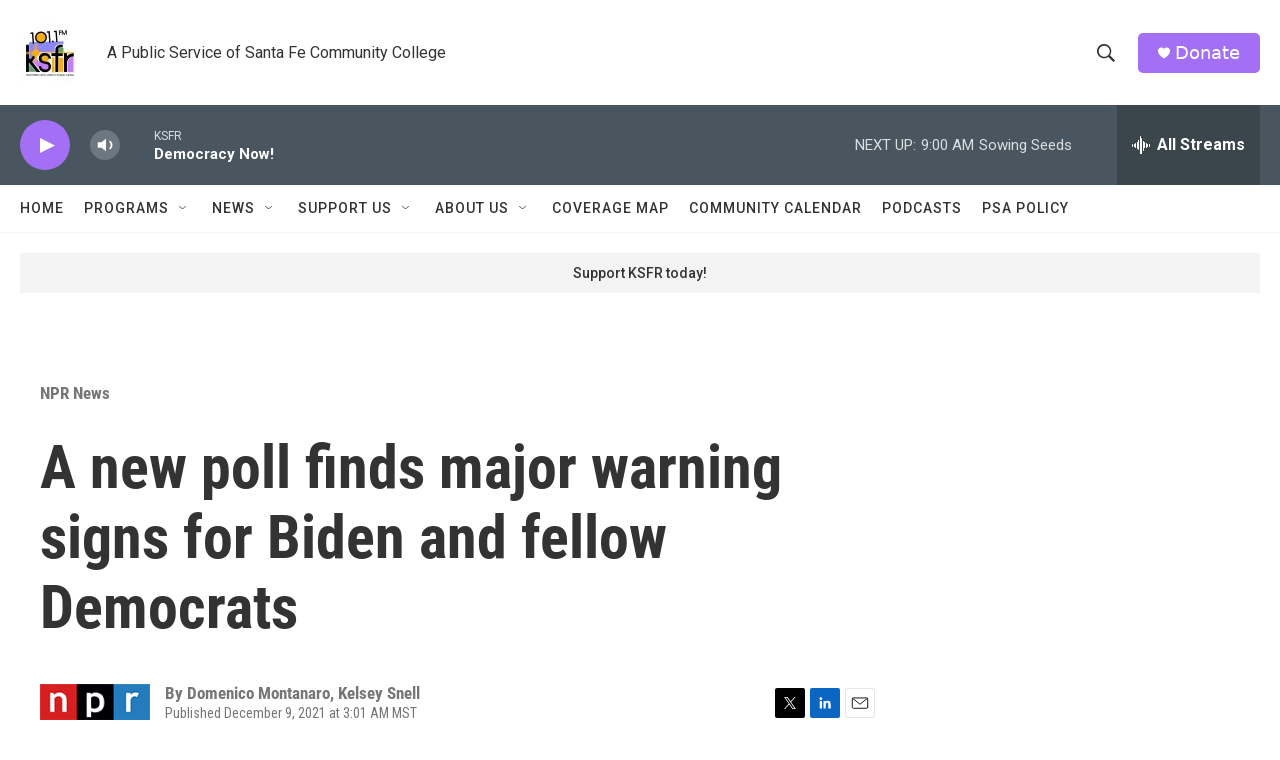

--- FILE ---
content_type: text/html; charset=utf-8
request_url: https://www.google.com/recaptcha/api2/aframe
body_size: 268
content:
<!DOCTYPE HTML><html><head><meta http-equiv="content-type" content="text/html; charset=UTF-8"></head><body><script nonce="pD5RnCJPkZdiv7bHLrK5Iw">/** Anti-fraud and anti-abuse applications only. See google.com/recaptcha */ try{var clients={'sodar':'https://pagead2.googlesyndication.com/pagead/sodar?'};window.addEventListener("message",function(a){try{if(a.source===window.parent){var b=JSON.parse(a.data);var c=clients[b['id']];if(c){var d=document.createElement('img');d.src=c+b['params']+'&rc='+(localStorage.getItem("rc::a")?sessionStorage.getItem("rc::b"):"");window.document.body.appendChild(d);sessionStorage.setItem("rc::e",parseInt(sessionStorage.getItem("rc::e")||0)+1);localStorage.setItem("rc::h",'1768924705059');}}}catch(b){}});window.parent.postMessage("_grecaptcha_ready", "*");}catch(b){}</script></body></html>